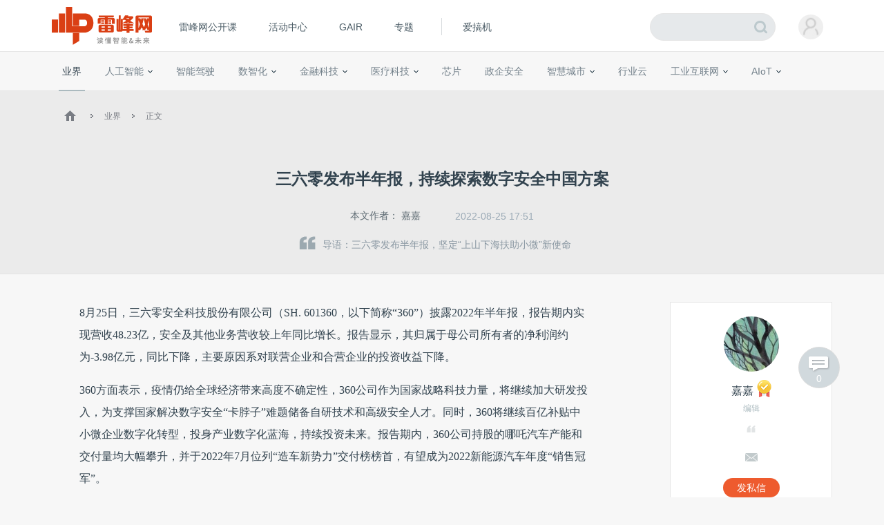

--- FILE ---
content_type: text/html; charset=UTF-8
request_url: https://www.leiphone.com/category/industrynews/kctfEJMlMEFmUHYj.html
body_size: 14685
content:
<!DOCTYPE HTML>
<html>
<head>
	<meta charset="UTF-8"/>
	<title>三六零发布半年报，持续探索数字安全中国方案 | 雷峰网</title>
    <meta itemprop="image" content="https://www.leiphone.com/resWeb/images/common/metaLogo.jpg" />
            <link rel="dns-prefetch" href="https://www.leiphone.com">
        <link rel="dns-prefetch" href="https://home.leiphone.com">
        <link rel="dns-prefetch" href="https://m.leiphone.com">
        <link rel="dns-prefetch" href="https://leiphone.com">
        <meta name="baidu-site-verification" content="qBnDqyynv4" />
    	<meta name="google-site-verification" content="4c2S0LRoSpcyGiNmASqakMSa7yVC9C8Jnu-IRNyq5oU" />
    <meta name="viewport" content="width=device-width,initial-scale=1.0,maximum-scale=1.0,user-scalable=1">
    <meta property="qc:admins" content="10002525706451007656375" />
    <link rel="alternate" media="only screen and(max-width: 640px)" href="https://m.leiphone.com" />
            	<meta name="keywords" content="360,数字安全,360企业安全云" />
	<meta name="description" content="三六零发布半年报，坚定“上山下海扶助小微”新使命" />
    <meta name="sogou_site_verification" content="ilkqV8FehD"/>
    <meta name="renderer" content="webkit">
	<link rel="cannoical" href="https://www.leiphone.com/category/industrynews/kctfEJMlMEFmUHYj.html">    <link rel="stylesheet"  type="text/css" href="https://www.leiphone.com/resWeb/css/common/common.css?v=20201026" media="all" />
    <script type="text/javascript">
        window.mobilecheck = function() {

            // var ua=window.navigator.userAgent;
            // if(ua.indexOf('iPhone')>=0||ua.indexOf('iPod')>=0||ua.indexOf('ndroid')>=0){
            //     return true;
            // }

            var check = false;
            (function(a,b){if(/(android|bb\d+|meego).+mobile|avantgo|bada\/|blackberry|blazer|compal|elaine|fennec|hiptop|iemobile|ip(hone|od)|iris|kindle|lge |maemo|midp|mmp|mobile.+firefox|netfront|opera m(ob|in)i|palm( os)?|phone|p(ixi|re)\/|plucker|pocket|psp|series(4|6)0|symbian|treo|up\.(browser|link)|vodafone|wap|windows ce|xda|xiino/i.test(a)||/1207|6310|6590|3gso|4thp|50[1-6]i|770s|802s|a wa|abac|ac(er|oo|s\-)|ai(ko|rn)|al(av|ca|co)|amoi|an(ex|ny|yw)|aptu|ar(ch|go)|as(te|us)|attw|au(di|\-m|r |s )|avan|be(ck|ll|nq)|bi(lb|rd)|bl(ac|az)|br(e|v)w|bumb|bw\-(n|u)|c55\/|capi|ccwa|cdm\-|cell|chtm|cldc|cmd\-|co(mp|nd)|craw|da(it|ll|ng)|dbte|dc\-s|devi|dica|dmob|do(c|p)o|ds(12|\-d)|el(49|ai)|em(l2|ul)|er(ic|k0)|esl8|ez([4-7]0|os|wa|ze)|fetc|fly(\-|_)|g1 u|g560|gene|gf\-5|g\-mo|go(\.w|od)|gr(ad|un)|haie|hcit|hd\-(m|p|t)|hei\-|hi(pt|ta)|hp( i|ip)|hs\-c|ht(c(\-| |_|a|g|p|s|t)|tp)|hu(aw|tc)|i\-(20|go|ma)|i230|iac( |\-|\/)|ibro|idea|ig01|ikom|im1k|inno|ipaq|iris|ja(t|v)a|jbro|jemu|jigs|kddi|keji|kgt( |\/)|klon|kpt |kwc\-|kyo(c|k)|le(no|xi)|lg( g|\/(k|l|u)|50|54|\-[a-w])|libw|lynx|m1\-w|m3ga|m50\/|ma(te|ui|xo)|mc(01|21|ca)|m\-cr|me(rc|ri)|mi(o8|oa|ts)|mmef|mo(01|02|bi|de|do|t(\-| |o|v)|zz)|mt(50|p1|v )|mwbp|mywa|n10[0-2]|n20[2-3]|n30(0|2)|n50(0|2|5)|n7(0(0|1)|10)|ne((c|m)\-|on|tf|wf|wg|wt)|nok(6|i)|nzph|o2im|op(ti|wv)|oran|owg1|p800|pan(a|d|t)|pdxg|pg(13|\-([1-8]|c))|phil|pire|pl(ay|uc)|pn\-2|po(ck|rt|se)|prox|psio|pt\-g|qa\-a|qc(07|12|21|32|60|\-[2-7]|i\-)|qtek|r380|r600|raks|rim9|ro(ve|zo)|s55\/|sa(ge|ma|mm|ms|ny|va)|sc(01|h\-|oo|p\-)|sdk\/|se(c(\-|0|1)|47|mc|nd|ri)|sgh\-|shar|sie(\-|m)|sk\-0|sl(45|id)|sm(al|ar|b3|it|t5)|so(ft|ny)|sp(01|h\-|v\-|v )|sy(01|mb)|t2(18|50)|t6(00|10|18)|ta(gt|lk)|tcl\-|tdg\-|tel(i|m)|tim\-|t\-mo|to(pl|sh)|ts(70|m\-|m3|m5)|tx\-9|up(\.b|g1|si)|utst|v400|v750|veri|vi(rg|te)|vk(40|5[0-3]|\-v)|vm40|voda|vulc|vx(52|53|60|61|70|80|81|83|85|98)|w3c(\-| )|webc|whit|wi(g |nc|nw)|wmlb|wonu|x700|yas\-|your|zeto|zte\-/i.test(a.substr(0,4)))check = true})(navigator.userAgent||navigator.vendor||window.opera);
            return check;
        }
        var check = mobilecheck();
        if(check && (window.location.host == 'www.leiphone.com')){
            window.location.href="//m.leiphone.com" + window.location.pathname + window.location.search;
        }else if(!check && (window.location.host == 'm.leiphone.com')){
            window.location.href="//www.leiphone.com" + window.location.pathname + window.location.search;
        }

        var now = new Date();
        if(now.getFullYear() == 2022 && now.getMonth() == 11 && now.getDate() < 7){
            document.querySelector('html').style.webkitFilter = 'grayscale(1)'
        }
    </script>
    <!--
	<script type='text/javascript'>window.BWEUM||(BWEUM={});BWEUM.info = {"stand":true,"agentType":"browser","agent":"bi-collector.oneapm.com/static/js/bw-send-411.4.5.js","beaconUrl":"bi-collector.oneapm.com/beacon","licenseKey":"fqiyF~7R36YyFnEB","applicationID":2284957};</script><script type="text/javascript" src="//bi-collector.oneapm.com/static/js/bw-loader-411.4.5.js"></script>
	-->
    <script>
                    //百度统计开始
            var _hmt = _hmt || [];
            (function() {
                var hm = document.createElement("script");
                hm.src = "//hm.baidu.com/hm.js?0f7e8686c8fcc36f05ce11b84012d5ee";
                var s = document.getElementsByTagName("script")[0];
                s.parentNode.insertBefore(hm, s);
            })();
            //百度统计结束
        
        var SCRIPT_URL 	= "https://www.leiphone.com/";
		var BASE_URL 	= "https://www.leiphone.com/";
		var HOME_URL 	= "https://home.leiphone.com/";
		var IS_LOGIN 	= "1";
        var LEIPHONE_HOME_URL = USER_CENTER  = "https://home.leiphone.com/";
        var HAITAO_URL  = "https://haitao.leiphone.com";
        var TRYOUT_URL  = "https://tryout.igao7.com/";
        var PRODUCT_URL = "https://product.igao7.com/";
	</script>

	<!--[if IE]>
    <script>
       (function(){var e="abbr, article, aside, audio, canvas, datalist, details, dialog, eventsource, figure, footer, header, hgroup, mark, menu, meter, nav, output, progress, section, time, video".split(', ');var i=e.length;while(i--){document.createElement(e[i])}})()
    </script>
    <![endif]-->

    <!--<script src="/resWeb/js/libs/sea.js"></script>-->
    <script src="https://www.leiphone.com/resWeb/js/libs/jquery-sea.js"></script>
    <script src="https://www.leiphone.com/resCommon/js/yp_tipBoxes/tips.js"></script>
    <script>
        seajs.config({
            map:[
                ['.js','.js?20251010']
            ]
        });
        seajs.use('https://www.leiphone.com/resWeb/js/common/global',function(){
                    });
        document.domain = "leiphone.com";
         // 英鹏账号登录回调
        function yingpengIslogin_callback(){
            seajs.use('https://www.leiphone.com/resWeb/js/common/com_login',function(user) {
              user.init();
            });
        }
    </script>
    </head>
<body>
<!-- 顶栏广告位 -->

<div class="explorer" id="low-explorer">
    <div class="inner">
        <em class="warn ico"></em>
        <span>您正在使用IE低版浏览器，为了您的雷峰网账号安全和更好的产品体验，强烈建议使用更快更安全的浏览器</span>
        <span class="ico exp-ico1"></span>
        <span class="ico exp-ico2"></span>
        <span class="ico exp-ico3"></span>
        <span class="ico exp-ico4"></span>
        <span class="ico exp-ico5"></span>
    </div>
</div>
<!--[if lte IE 8]>
    <script>
       (function(){var e=['abbr', 'article', 'aside', 'audio', 'canvas', 'datalist', 'details', 'dialog', 'eventsource', 'figure', 'footer', 'header', 'hgroup', 'mark', 'menu', 'meter', 'nav', 'output', 'progress', 'section', 'time', 'video'];for(var i = e.length; i--;) document.createElement(e[i])})()

       //低版本浏览器
        document.getElementById("low-explorer").style.display = 'block';

    </script>
<![endif]-->



<!-- header start-->
<header class="yp-header">
    <div class="yp-header-top clr">
        <a class="yp-header-logo" href="https://www.leiphone.com">
            <img src="https://www.leiphone.com/resWeb/images/common/logo-v2.png?v1"  alt="雷峰网">
                        <span></span>
        </a>
        <!-- navi -->

        <div class="yp-header-menu">
            <ul>
                <!-- <li class="first">
                    <a href="https://www.leiphone.com" class="sub_a">首页</a>
                </li> -->
<!--                <li>-->
<!--                    <a href="--><!--?from=leiphonepc"  target="_blank" class="sub_a">AI研习社</a>-->
<!--                </li>-->
                <li>
                    <a href="https://www.leiphone.com/openCourse/list"  target="_blank" class="sub_a">雷峰网公开课</a>
                </li>
                <li>
                    <a href="https://www.leiphone.com/events"  class="sub_a">活动中心</a>
                </li>
                <li>
                    <a href="https://gair.leiphone.com?from=leifengwang2021" target="_blank" class="sub_a">GAIR</a>
                </li>
                <li>
                    <a href="https://www.leiphone.com/specials"  class="sub_a">专题</a>
                </li>
                <!-- <li>
                    <a href="https://www.leiphone.com/specialEdition/list"  target="_blank" class="sub_a">精选</a>
                </li> -->
                <li class="borleft aiB">
                <div class="line"></div>
                    <!-- <a href="https://mooc.yanxishe.com/?f=leiphone"  target="_blank" class="sub_a">AI慕课学院</a> -->
                </li>
                <li class="ej borleft ig">
                    <a href="http://www.igao7.com" target="_blank" class="sub_a">爱搞机</a>
                                    </li>
                <!-- <li  class="ej borleft ig">
                    <a href="https://haitao.leiphone.com" class="sub_a">极客购</a>
                </li> -->
            </ul>

        </div>
        <!-- 用户登录 -->
        <div class="yp-header-user-box">
            <div class="yp-header-user">
                <!-- <input type="hidden" id="is_login_tag_status" value="1"> -->
                <div class="user-main user-haslg">
                    <div class="avatar"><img width="36" height="36" src="https://www.leiphone.com/resWeb/home/images/member/noLogin.jpg" alt=""></div>
                </div>
                <div class="user-link">
                    <ul>
                    </ul>
                </div>
            </div>
        </div>
        <!-- 用户消息 -->
        <!-- <div class="yp-header-message">
            <a href="https://home.leiphone.com/notices" class="bell">
                 <i class="ico"></i>
                 <em class="count"></em>
            </a>
        </div> -->
        <div class="yp-header-search">
           <form method="GET" name="allSearchForm" action="https://www.leiphone.com/search" style="height: 100%;">
                <input type="hidden" name="site" value="">
                <input class="text" type="text" name="s" autocomplete="off" value="">
                <input class="submit" type="submit" value="">
                <input class="submit2" type="submit" value="">
            </form>
        </div>
        <a href="https://www.leiphone.com/search" class="miniSearch"></a>

    </div>
</header>
<!-- header end-->
<nav class="yp-secNav">
    <div class="wrapper">
        <ul>
        <li><a href="https://www.leiphone.com/category/industrynews"  class="cur ">业界</a></li>
        <li>
            <a href="https://www.leiphone.com/category/ai"  class=" ">人工智能<em class="arrow"></em> </a>
            <div class="subNav">
                <i></i>
                <a href="https://www.leiphone.com/category/academic">学术</a>
                <a href="https://www.leiphone.com/category/yanxishe">开发者</a>
            </div>
        </li>
        <li>
            <a href="https://www.leiphone.com/category/transportation"  class=" ">智能驾驶</a>
            <!-- <div class="subNav">
                <i></i>
                <a href="https://www.leiphone.com/special/391/201901/5c32f0bca9173.html">新智驾TV</a>
            </div> -->
        </li>
        <li>
            <a href="https://www.leiphone.com/category/digitalindustry" class=" ">数智化<em class="arrow"></em> </a>
            <div class="subNav">
                <i></i>
                <a href="https://www.leiphone.com/category/redigital">零售数智化</a>
                <a href="https://www.leiphone.com/category/findigital">金融数智化</a>
                <a href="https://www.leiphone.com/category/mandigital">工业数智化</a>
                <a href="https://www.leiphone.com/category/medigital">医疗数智化</a>
                <a href="https://www.leiphone.com/category/citydigital">城市数智化</a>
            </div>
        </li>
        <li>
            <a href="https://www.leiphone.com/category/fintech"  class=" ">金融科技<em></em></a>
            <div class="subNav">
                <i></i>
                <a href="https://www.leiphone.com/category/BigTech">科技巨头</a>
                <a href="https://www.leiphone.com/category/bank">银行AI</a>
                <a href="https://www.leiphone.com/category/FinanceCloud">金融云</a>
                <a href="https://www.leiphone.com/category/DataSecurity">风控与安全</a>
            </div>
        </li>
<!--        <li><a href="--><?//= baseUrl()?><!--/category/aihealth"  class="--><!-- ">未来医疗</a></li>-->
        <li>
            <a href="https://www.leiphone.com/category/aihealth"  class=" ">医疗科技<em></em></a>
            <div class="subNav">
                <i></i>
                <a href="https://www.leiphone.com/category/healthai">医疗AI</a>
                <a href="https://www.leiphone.com/category/touzi">投融资</a>
                <a href="https://www.leiphone.com/category/qixie">医疗器械</a>
                <a href="https://www.leiphone.com/category/hulianwangyiliao">互联网医疗</a>
                <a href="https://www.leiphone.com/category/shengwuyiyao">生物医药</a>
                <a href="https://www.leiphone.com/category/jiankangxian">健康险</a>
            </div>
        </li>
        <li>
            <a href="https://www.leiphone.com/category/chips"  class=" ">芯片</a>
            <!-- <div class="subNav">
                <i></i>
                <a href="https://www.leiphone.com/category/materials">材料设备</a>
                <a href="https://www.leiphone.com/category/chipdesign">芯片设计</a>
                <a href="https://www.leiphone.com/category/manufacturing">晶圆代工</a>
                <a href="https://www.leiphone.com/category/packaging">封装测试</a>
            </div> -->
        </li>
        <li><a href="https://www.leiphone.com/category/gbsecurity"  class=" ">政企安全</a></li>
        <li>
            <a href="https://www.leiphone.com/category/smartcity"  class=" ">智慧城市<em></em></a>
            <div class="subNav">
                <i></i>
                <a href="https://www.leiphone.com/category/smartsecurity">智慧安防</a>
                <a href="https://www.leiphone.com/category/smarteducation">智慧教育</a>
                <a href="https://www.leiphone.com/category/smarttransportation">智慧交通</a>
                <a href="https://www.leiphone.com/category/smartcommunity">智慧社区</a>
                <a href="https://www.leiphone.com/category/smartretailing">智慧零售</a>
                <a href="https://www.leiphone.com/category/smartgovernment">智慧政务</a>
                <a href="https://www.leiphone.com/category/proptech">智慧地产</a>
            </div>
        </li>
        <li><a href="https://www.leiphone.com/category/industrycloud"  class=" ">行业云</a></li>
        <li>
            <a href="https://www.leiphone.com/category/IndustrialInternet"  class=" ">工业互联网<em class="arrow"></em> </a>
            <div class="subNav">
                <i></i>
                <a href="https://www.leiphone.com/category/gysoftware">工业软件</a>
                <a href="https://www.leiphone.com/category/gysafety">工业安全</a>
                <a href="https://www.leiphone.com/category/5ggy">5G工业互联网</a>
                <a href="https://www.leiphone.com/category/gypractice">工业转型实践</a>
            </div>
        </li>
        <li>
            <a href="https://www.leiphone.com/category/iot"  class=" ">AIoT<em class="arrow"></em> </a>
            <div class="subNav">
                <i></i>
                <a href="https://www.leiphone.com/category/5G">物联网</a>
                <a href="https://www.leiphone.com/category/arvr">智能硬件</a>
                <a href="https://www.leiphone.com/category/robot">机器人</a>
                <a href="https://www.leiphone.com/category/smarthome">智能家居</a>
            </div>
        </li>
        
        </ul>
    </div>
</nav>

<link rel="stylesheet" type="text/css" href="https://www.leiphone.com/resCommon/css/artCont_web_admin.css">
<link rel="stylesheet" type="text/css" href="https://www.leiphone.com/resWeb/css/detail/main.css?version=20191010" media="all" />
<script type="text/javascript">
    var ARTICLE_CATEGORY = '14';
    var ADMIN_URL = 'https://yingpeng.leiphone.com/';

</script>
<style type="text/css">
    .reviewTip{
        height: 55px;
        line-height: 55px;
        background: #C6E1F4;
        color:#666;
        font-size: 15px;
        letter-spacing: 1px;
        position: relative;
        display: none;
        text-align: center;
    }
    .reviewTip span{
        letter-spacing: 0;
        padding: 0 2px;
    }
    .reviewTip em{
        width: 20px;
        height: 20px;
        position: absolute;
        right: 30px;
        top:15px;
        cursor: pointer;
        background: url(/resWeb/images/common/close.png) no-repeat;
    }
</style>
<div class="clr"></div>
<div class="reviewTip">此为临时链接，仅用于文章预览，将在<span></span>时失效<em></em></div>
<div class="lph-Nowsite clr">
    <div class="wrapper">
        <a href='https://www.leiphone.com'><em class='ico'></em></a>
        <em class='arro'></em>
        <a href="https://www.leiphone.com/category/industrynews">业界</a>
        <em class='arro'></em>
        <a href="#">正文</a>
    </div>
</div>

<!-- 发送私信 -->
<div class="sendMsg-pop">
    <a href="javascript:;" class="closePop"><em></em></a>
    <div class="title">发私信给<span>嘉嘉</span></div>
    <div class="main">
        <textarea placeholder='私信内容'></textarea>
    </div>
    <div class="btns">
        <a href="javascript:;" class="send-button">发送</a>
    </div>
</div>
<!-- 评论数 -->
<a href="#lph-comment-200538" class="cmtNums" >
    <em></em>
    <p>0</p>
</a>
<div class="lph-overlay"></div>
<!-- 当载入markdown的时候加载 -->
<script type="text/javascript">
    var link = "kctfEJMlMEFmUHYj";
</script>
<!-- 文章详情页 -->
<script type="text/javascript" src='https://www.leiphone.com/resWeb/js/libs/kokoplayer/kmp.js' crossorigin="anonymous"></script>
<div class="lphArticle-detail" data-article_url="https://www.leiphone.com/category/industrynews/kctfEJMlMEFmUHYj.html"
data-article_id="200538" data-article_unique="kctfEJMlMEFmUHYj"
data-article_seo_title="三六零发布半年报，持续探索数字安全中国方案 | 雷峰网" data-article_seo_keywords="360,数字安全,360企业安全云"
data-article_seo_description="三六零发布半年报，坚定“上山下海扶助小微”新使命" data-comment_type="2"
data-collect_type="2" data-author_id="24158"
data-author_name="嘉嘉" data-article_cmtNum="0">
    <div class="article-template">
        <div class="article-title">
            <div class="inner">
                <h1 class="headTit">
                    三六零发布半年报，持续探索数字安全中国方案                </h1>
                <div class="msg">
                    <table>
                        <tr>
                            <td class="aut">
                                本文作者：
                                                                    <a href="https://www.leiphone.com/author/jiajia839" target="_blank" rel="nofollow">嘉嘉</a>
                                                            </td>
                                                        <td class="time">
                                2022-08-25 17:51                            </td>
                                                                                    <!-- <td class="tags">
                                <em></em> -->
                                                                                                                            <!-- </td> -->
                                                    <!--   <td class='cmtNum'>
                                <a href="https://www.leiphone.com/category/industrynews/kctfEJMlMEFmUHYj.html#lph-comment-200538">0条评论</a>
                            </td> -->
                        </tr>
                    </table>
                </div>
                <div class="article-lead">
                    <em></em>导语：三六零发布半年报，坚定“上山下海扶助小微”新使命                </div>
            </div>
        </div>
        <div class="info">
            <div class="wrapper clr">

                <div class="article-left">
                    <div class="lph-article-comView">
                        <!-- 123 -->
                        
                        
                                                
                        <!-- AI影响因子 -->
                        <!-- xhBPeYDbNuuRZkwy -->
                                                <!-- AI影响因子 -->
                        <!-- 正文内容 -->
                        <p>8月25日，三六零安全科技股份有限公司（SH. 601360，以下简称“360”）披露2022年半年报，报告期内实现营收48.23亿，安全及其他业务营收较上年同比增长。报告显示，其归属于母公司所有者的净利润约为-3.98亿元，同比下降，主要原因系对联营企业和合营企业的投资收益下降。</p><p>360方面表示，疫情仍给全球经济带来高度不确定性，360公司作为国家战略科技力量，将继续加大研发投入，为支撑国家解决数字安全“卡脖子”难题储备自研技术和高级安全人才。同时，360将继续百亿补贴中小微企业数字化转型，投身产业数字化蓝海，持续投资未来。报告期内，360公司持股的哪吒汽车产能和交付量均大幅攀升，并于2022年7月位列“造车新势力”交付榜榜首，有望成为2022新能源汽车年度“销售冠军”。</p><p>报告显示，今年上半年360公司研发投入超16亿，远超同业公司水平。截至报告期末，公司累计投入研发成本近250亿，安全专家占公司员工比例超55%，公司下设16个研究团队、8个研究机构、4大国家工程实验室，可响应不同数字化场景的安全需求。</p><p>报告期内，360公司共发现针对中国发起的境外APT攻击12起。其披露的APT-C-39（CIA）、APT-C-40（NSA）完整揭露了美国国安局和中央情报局针对中国境内目标所使用的代表性网络攻击，守护国家数字空间安全。</p><p>360创始人周鸿祎表示：360正在经历由服务个人消费者向服务企业级用户的全面转型，战略性投入增加，加紧布局安全SaaS服务和产业元宇宙赛道。“ 互联网进入下半场，消费互联网已经向产业互联网转型，安全行业也要看清大势，不能为了短期收益抱残守缺。360有稳定的收入和现金流，只要保持战略方向正确，我们有信心持续投资未来。“360公司半年报显示，报告期内公司货币资金216.97亿。</p><p>2022年，360公司宣布全面转型数字安全公司，定位“数字安全运营商”，以服务为核心价值，为政府、企业、城市和中小微企业的数字化转型保驾护航。报告显示，2022年上半年，360公司总体新签企业级客户同比增长近30%。截至报告期末，360公司在中央部委的用户覆盖率已达90%，中央企业用户覆盖率达80%，大型金融机构的用户覆盖率达95%，运营商覆盖率达100%。</p><p>今年上半年，360看准数字化发展趋势，率先推出数字化安全与管理SaaS服务“360企业安全云”&nbsp;，将基础功能免费开放给中小微企业使用，短时间内用户增长至百万。</p><p>周鸿祎表示，4000万中小微企业能否成功实现数字化转型，直接关系着国家数字化战略的成败。服务中小微企业不仅意义重大，市场潜力也非常大。过去大型企业实现数字化的路径，中小微企业跑不通，它们需要的是“拎包入住”式的SaaS服务。周鸿祎称，未来3年360有望服务400万中小微企业。据华西证券研报显示，预计2023年我国SaaS服务市场规模将达到555.1亿元，同比增长29.7%，是全新的数字经济增量市场。</p><p>随着数字文明时代到来，数字化将成为国家和各行各业未来发展的主旋律。安全是发展的前提，发展是安全的保障。《国家安全战略（2021－2025年）》也提出，要加快提升网络安全、数据安全、人工智能安全等领域的治理能力。面向未来，360将坚定“上山下海扶助小微”的新使命，继续探索数字安全中国方案。虽面临短期压力，但未来前景可期。</p><p style="text-align: center;"><img alt="三六零发布半年报，持续探索数字安全中国方案"  src="https://static.leiphone.com/uploads/new/images/20220825/630745c434586.jpg?imageView2/2/w/740"/></p><p><br/></p>
                                                <p>雷峰网版权文章，未经授权禁止转载。详情见<a href="https://r.xiumi.us/board/v5/3qhbI/392977584" rel="nofollow" target="_blank">转载须知</a>。</p>
                                            
                                            <!-- 正文内容结束 -->
                    </div>

                    <!-- 分享 -->
                                        <div class="pageActive clr">
                        <div class="mark-like-btn ">
                            <a class="collect collect-no" href="javascript:;"><i></i><span>0</span>人收藏</a>
                        </div>
                        <!-- Baidu Button BEGIN -->
                        <div  class="bdsharebuttonbox"  data-tag="share_200538">
                            <span class="s-txt">分享：</span>
                            <a href="javascript:void()" onclick="openYNote('https://www.leiphone.com/category/industrynews/kctfEJMlMEFmUHYj.html','三六零发布半年报，持续探索数字安全中国方案', 'https://static.leiphone.com/uploads/new/article/pic/202208/6307460a88ca7.png','leiphone','三六零发布半年报，持续探索数字安全中国方案')" class="youdao " title="收藏此篇文章到有道云笔记"><i></i></a>
                            <a class="bds_tsina weibo-btn  " data-cmd="tsina"  title="分享到新浪微博"></a>
                            <a class="weixin-btn bds_weixin" data-cmd="weixin" title="分享到微信"></a>
                            <a class="bds_more more-btn" data-cmd="more"></a>
                        </div>
                        <script type="text/javascript">
                            //在这里定义bds_config
                            // var bds_config = {'snsKey':{'tsina':'2475906690'}};
                            // var qcode = {
                            //     api : "http://qr.liantu.com/api.php?text=",
                            //     url :  window.location.href,
                            //     exist : false,
                            //     create : function(){
                            //         if(!this.exist){
                            //             var image = document.createElement('img');
                            //             image.src = this.api + this.url;
                            //             image.width = 120;
                            //             this.exist = true;
                            //             return image;
                            //         }
                            //     }
                            // };
                        </script>

                    </div>
                                        <!-- 相关文章 -->
                    <!-- 相关文章 start -->
<div class="realted-article clr">
    <div class="title clr">
        <span class='fl'>相关文章</span>
    </div>
    <div class="related-link clr">
                         <a href="https://www.leiphone.com/tag/360" target="_blank" title="360">360</a>
                 <a href="https://www.leiphone.com/tag/数字安全" target="_blank" title="数字安全">数字安全</a>
                 <a href="https://www.leiphone.com/tag/360企业安全云" target="_blank" title="360企业安全云">360企业安全云</a>
                     </div>
    <div class="list">
        <ul>
                        <li  class="first" >
                <a href="https://www.leiphone.com/category/zaobao/BZFWc91ekbX3aYT6.html" target="_blank" class="pic">
                    <img src="https://static.leiphone.com/uploads/new/article/pic/202512/694204c6b4daf.png?imageMogr2/thumbnail/!170x100r/gravity/Center/crop/170x100/quality/90" alt=""  width="170" height="100" />
                </a>
                <div class="txt">
                    <a href="https://www.leiphone.com/category/zaobao/BZFWc91ekbX3aYT6.html" target="_blank">薪酬惊人！苹果库克7小时收入超普通工人年薪；帮周鸿 ...</a>
                </div>
            </li>
                        <li >
                <a href="https://www.leiphone.com/category/transportation/DKMNjmG1WJPV2dHQ.html" target="_blank" class="pic">
                    <img src="https://static.leiphone.com/uploads/new/article/pic/202512/693a649d6c646.png?imageMogr2/thumbnail/!170x100r/gravity/Center/crop/170x100/quality/90" alt=""  width="170" height="100" />
                </a>
                <div class="txt">
                    <a href="https://www.leiphone.com/category/transportation/DKMNjmG1WJPV2dHQ.html" target="_blank">影石Insta360 刘靖康：电子产品正被智能化重构，要看 ...</a>
                </div>
            </li>
                        <li >
                <a href="https://www.leiphone.com/category/industrynews/L5AUW4GU1icRhmT7.html" target="_blank" class="pic">
                    <img src="https://static.leiphone.com/uploads/new/article/pic/202508/689f046822b13.png?imageMogr2/thumbnail/!170x100r/gravity/Center/crop/170x100/quality/90" alt=""  width="170" height="100" />
                </a>
                <div class="txt">
                    <a href="https://www.leiphone.com/category/industrynews/L5AUW4GU1icRhmT7.html" target="_blank">360 集团20周年会：升级使命愿景价值观，全员All In ...</a>
                </div>
            </li>
                        <li >
                <a href="https://www.leiphone.com/category/industrynews/y0UfmutsGisHVR6k.html" target="_blank" class="pic">
                    <img src="https://static.leiphone.com/uploads/new/article/pic/202508/68a29e38466da.png?imageMogr2/thumbnail/!170x100r/gravity/Center/crop/170x100/quality/90" alt=""  width="170" height="100" />
                </a>
                <div class="txt">
                    <a href="https://www.leiphone.com/category/industrynews/y0UfmutsGisHVR6k.html" target="_blank">新推「三大智能体」背后，藏着360对安全的最新思考</a>
                </div>
            </li>
                    </ul>
    </div>
</div>

<!-- 相关文章 end -->


                    <!-- 推荐文章 -->
                    <div class="realted-article clr recmdArticle" data-article_id="200538">
                        <div class="list">
                            <ul>
                            </ul>
                        </div>
                    </div>
                    <!-- 广告 -->
                    
                    <!-- 文章 评论  -->
                    <!--  -->

                </div>

                <script>
    var codeAuthor_id   = "jiajia839";
    var author_id       = "24158";
</script>
<div class="article-right">
        <div class="aboutAur-main">
        <div class="aboutAur-msg">
            <a href="https://www.leiphone.com/author/jiajia839" class="avater" target="_blank" rel="nofollow">
                <img src="https://www.leiphone.com/uploads/new/avatar/author_avatar/10_100_100.jpg" alt=""  width="80" height="80" />
            </a>
            <div class="name">
                <a href="https://www.leiphone.com/author/jiajia839" target="_blank" rel="nofollow"><span>嘉嘉</span><em class='gold'></em></a>
            </div>
            <p class='profession'>编辑</p>
            <div class="saying">
                <em class='l-quote'></em>
                <span></span>
                <em class='r-quote'></em>
            </div>
            <div class="operate-btn">
                <table>
                    <tr>
                                                                        <td>
                            <a href="mailto:huangjialin@leiphone.com" class="eml sub_a" rel="nofollow"><em></em></a>
                        </td>
                                                                    </tr>
                </table>
            </div>
            <div class="btns">
                <a href="javascript:;">发私信</a>
            </div>
        </div>


        <!-- 作者的文章 -->
        
<div class="mouthHot-article">
    <div class="title">当月热门文章</div>
        <div class="list">
            <ul>
                    </ul>
    </div>
</div>
       <!-- 作者文章结束 -->
    </div>

            <div class="weekly-choice hotNew-article">
        <div class="rComTitle">
            最新文章
        </div>
        <div class="list">
            <ul class="justTxt">
                                    <li>
                        <a href="https://www.leiphone.com/category/industrynews/FiQ5i9sskcPhfMCG.html" target="_blank">
                            <em></em>豆包与浦东美术馆达成合作，成为卢浮宫、毕加索双展官方AI讲解员 </a>
                    </li>
                                    <li>
                        <a href="https://www.leiphone.com/category/industrynews/QjXQip6glaIT83RJ.html" target="_blank">
                            <em></em>奇安信入选北京市可持续信息披露试点企业名单 </a>
                    </li>
                                    <li>
                        <a href="https://www.leiphone.com/category/industrynews/FCnmHUWRTTFu1N9r.html" target="_blank">
                            <em></em>“扣子”官宣2.0品牌升级，推出全新功能Agent Skills、Agent Plan </a>
                    </li>
                                    <li>
                        <a href="https://www.leiphone.com/category/industrynews/KUZ0HYdrrQEFkboF.html" target="_blank">
                            <em></em>安克创新与飞书联合发布“安克 AI 录音豆” 手指可握仅重 10 克 </a>
                    </li>
                                    <li>
                        <a href="https://www.leiphone.com/category/industrynews/qiBWqa9bbz8D0uFZ.html" target="_blank">
                            <em></em>年增长10倍爆发！亚马逊储能类目大卖集体转场速卖通 </a>
                    </li>
                                    <li>
                        <a href="https://www.leiphone.com/category/industrynews/1y00UXTQpb1Jwl8t.html" target="_blank">
                            <em></em>年增长10倍爆发！亚马逊储能类目大卖集体转场速卖通 </a>
                    </li>
                            </ul>
        </div>
    </div>
        <div class="serKesy-list">
    <div class="rComTitle">
        热门搜索
    </div>
    <div class="list clr">
                <a href="https://www.leiphone.com/tag/人工智能" target="_blank">人工智能</a>
                <a href="https://www.leiphone.com/tag/芯片" target="_blank">芯片</a>
                <a href="https://www.leiphone.com/tag/科大讯飞" target="_blank">科大讯飞</a>
                <a href="https://www.leiphone.com/tag/专利" target="_blank">专利</a>
                <a href="https://www.leiphone.com/tag/Kindle" target="_blank">Kindle</a>
                <a href="https://www.leiphone.com/tag/移动广告" target="_blank">移动广告</a>
                <a href="https://www.leiphone.com/tag/PC" target="_blank">PC</a>
                <a href="https://www.leiphone.com/tag/Win10" target="_blank">Win10</a>
                <a href="https://www.leiphone.com/tag/扫地机器人" target="_blank">扫地机器人</a>
                <a href="https://www.leiphone.com/tag/博世" target="_blank">博世</a>
                <a href="https://www.leiphone.com/tag/Evernote" target="_blank">Evernote</a>
            </div>
</div>
</div>



            </div>
        </div>
    </div>
    <div class="lineBg"></div>
    <!-- 百度分享 -->
    <script>

        window._bd_share_config = {
            common:{
                bdMiniList:['tsina','weixin','more']
            },
            share : [
                {
                    bdText : '三六零发布半年报，持续探索数字安全中国方案',
                    bdDesc : '三六零发布半年报，持续探索数字安全中国方案',
                    bdUrl : 'https://www.leiphone.com/category/industrynews/kctfEJMlMEFmUHYj.html',
                    bdPic : 'https://static.leiphone.com/uploads/new/article/pic/202208/6307460a88ca7.png',
                    "tag" : "share_200538",
                    "bdSize" : 24
                },
            ],
        }
        with(document)0[(getElementsByTagName('head')[0]||body).appendChild(createElement('script')).src='https://www.leiphone.com/static/api/js/share.js?cdnversion='+~(-new Date()/36e5)];

    </script>
</div>
<script type="text/javascript">
        if(window.KMP) {
            //直播
            var kmp = new KMP();
                //初始化
                kmp.setup(document.getElementById("myVideo"), {
                    enableUI : true,//是否使用KMP内置的UI
                    theme    : "darkBlue",//内置皮肤名称
                    autoplay : true,//自动播放
                    mime     : KMP.MIME.M3U8,//视频mime类型
                    src      : "https://p2.weizan.cn/131938448/073885432683198847/live.m3u8",//视频地址
                    //webvtt字幕
                    subtitle : [{
                        "lang": "中文",
                        "src" : "http://example.com/video/example.vtt"
                    }]
            });
           //初始化后，通过kmp.media对象调用接口
        } else {
            //KMP.js未加载，或者加载失败
        }
    </script>



<script>
    function openYNote(url, title, pic, vendor, summary) {
        var target = 'http://note.youdao.com/memory/?url=' + encodeURIComponent(url) +
            '&title=' + encodeURIComponent(title) + '&pic=' + encodeURIComponent(pic) +
            '&product=' + encodeURIComponent('网页收藏') +
            '&summary=' + encodeURIComponent(summary) + '&vendor=' + encodeURIComponent(vendor);
        window.open(target);
    }
  seajs.use(['https://www.leiphone.com/resWeb/js/article' , 'https://www.leiphone.com/resWeb/js/load_articles']);



   // document.getElementById('weixin-qt').insertBefore(qcode.create(),document.getElementById('weixin-qt-msg'));
</script>

<footer class='yp-footer'>
    <!-- 友情链接，热门关键字 -->
    <div class="yp-footer-link">
        <div class="wrapper">
            <div class="tab_tit clr">
                <!--                <a href="javascript:;">热门关键字</a>-->
            </div>
            <div class="tab_con">
                <ul>
                                        
                                        <li class="cur">
                                        
                        <!--
                                                                                                                                                        -->
                        <!--
                        <a href="" target="_blank">更多</a>
                    </li>-->
                    
                </ul>
            </div>
        </div>
    </div>
    <div class="yp-footer-msg">
        <div class="wrapper clr">
            <!-- links -->
            <div class="links">
                <a rel="nofollow" href="https://www.leiphone.com/us/contact">联系我们</a>
                <a rel="nofollow" href="https://www.leiphone.com/us/index">关于我们</a>
                                <a rel="nofollow" href="https://www.leiphone.com/us/feedback">意见反馈</a>
                <!-- <a rel="nofollow" href="https://www.leiphone.com/contribute/index">投稿</a> -->
            </div>
            <!-- <a href="javascript:;" class="contribute"><em></em>申请专栏作者</a> -->
            <!-- 下载app -->
            <div class="downLoad-app">
                <div class="qrcode">
                    <!-- /site/download -->
                    <img src="/resWeb/images/common/downCode.jpg" width="96" height="96" alt="" />
                </div>
                <div class="txt">
                    <p>下载雷峰网客户端</p>
                    <a rel="nofollow" href="https://itunes.apple.com/cn/app/lei-feng-wang-yi-dong-hu-lian/id579529120?mt=8" target="_blank" class='iPhone'><em></em>iPhone</a>
                    <a rel="nofollow" href="https://android.myapp.com/myapp/detail.htm?apkName=com.leiphone.app" target="_blank" class='Android'><em></em>Android</a>
                </div>
            </div>
            <!-- 关注-->
            <div class="contact">
                <a rel="nofollow" href="mailto:web@leiphone.com " class='eml sub_a'><em></em></a>
                <a rel="nofollow" href="https://www.weibo.com/p/1006062118746300" target="_blank" class='sina sub_a'><em></em></a>
            </div>
        </div>
    </div>
    <!-- copyRight -->
    <div class="yp-copyright">
        <div class="wrapper">
            <p>Copyright © 2011-2026 雷峰网 深圳英鹏信息技术股份有限公司 版权所有 <a target="_blank" style="color:#9baab6;" href="https://beian.miit.gov.cn/">粤ICP备11095991号</a>
                &nbsp;&nbsp;
                <a href="http://szcert.ebs.org.cn/0ee69ac3-f114-4bd9-9ea1-a5a04f7cd44b" rel="nofollow" target="_blank"><img src="https://www.leiphone.com/resWeb/images/common/govIcon.gif" width="29" height="40"></a>
                &nbsp;办公电话 0755-26581864
                                <a rel="nofollow" href="http://www.qiniu.com/" target="_blank" rel="nofollow" style="float:right">
                    <img src="https://www.leiphone.com/resWeb/images/common/hzs4.png?0811">
                </a>
            </p>
        </div>
    </div>
</footer>
<div id="lph-footer-gotoBar">
    <div class="gotoTop">   
        <a href="javascript:;" class="top" data-goto="0" data-start="100"><em></em></a>
    </div>
</div>

<!-- 申请专栏作者 -->
<form id="applyAutor" method="post" onsubmit="return false">
    <div class="applyAutor-pop">   
        <i class="close"></i> 
        <div class="title">请填写申请人资料</div>
        <div class="main">
            <div class="rows clr">
               <span class="name">姓名</span>
               <input type="text" id="name" name="MemberAuthorType[name]" value="">
               <span class="error"></span>
            </div>
            <div class="rows clr">
               <span class="name">电话</span>
               <input type="text" id="phone" name="MemberAuthorType[phone]" value="">
               <span class="error"></span>
            </div>
            <div class="rows clr">
               <span class="name">邮箱</span>
               <input type="text" id="eml" name="MemberAuthorType[email]" value="">
               <span class="error"></span>
            </div>
            <div class="rows clr">
               <span class="name">微信号</span>
               <input type="text" id="weixin" name="MemberAuthorType[wechat]" value="">
               <span class="error"></span>
            </div>
            <div class="rows clr">
               <span class="name">作品链接</span>
               <input type="text" id="job" name="MemberAuthorType[link]" value="">
            </div>
            <div class="rows clr">
               <span class="name">个人简介</span>
               <textarea id="description" name="MemberAuthorType[description]"></textarea>
            </div>
            <div class="rows clr rows-last">
                <input type="submit" value="提 交" id="subBtn">
                <input type="button" value="取 消" id="clsBtn">
            </div>
        </div>
    </div>  
</form>
<!-- 遮罩层 -->
<div class="lph-overlay"></div>
    <!-- 右上角持续提示，邮箱未绑定的时候输出 -->
    <div class="yzEmail_tip yzEmail_tip1" id="bandEmailTip">
        <em></em>
        <span>为了您的账户安全，请<a class="bbtn" href="javascript:;">验证邮箱</a></span>
        <i class="close"></i>
    </div>

    <!-- 右上角持续提示，邮箱发送但未验证的时候输出 -->
    <div class="yzEmail_tip yzEmail_tip2" id="sendEmailTip">
        <span style="text-align: center;">您的邮箱还未验证,完成可获20积分哟！</span>
        <p class="links"><a class="rbtn" href="javascript:;">重发邮箱</a><a class="sbtn" href="javascript:;">修改邮箱</a></p>
        <i class="close"></i>
    </div>

    <!-- 记cookie弹窗，邮箱未绑定的时候弹出 -->
    <div class="yzEmail_box yzEmail_box1 lph-pops" id="sendEmailBox">
        <div class="head">请验证您的邮箱</div>
        <div class="box">
            <span class="tipp"><!-- *邮箱 --></span>
            <input class="inp" id="sendEmail_input" placeholder="输入您的邮箱" value="" >
            <!-- <strong>验证邮件已发送，请您查收</strong> -->
            <a class="btn" href="javascript:;" target="_blank" id="sendEmail_btn"><i></i><em>立即验证</em></a>
            <div class="error"></div>
        </div>
        <!-- <div class="boxOk">
            <strong>验证邮件已发送，请您查收</strong>
        </div> -->
        <i class="close"></i>
    </div>

    <!-- 记cookie弹窗，已发送邮件但未验证 -->
    <div class="yzEmail_box yzEmail_box2 lph-pops" id="setPwBox">
        <div class="head">完善账号信息</div>
        <div class="top">
            <span>您的账号已经绑定，现在您可以<a href="javascript:;">设置密码</a>以方便用邮箱登录</span>
        </div>
        <div class="btm">
            <input class="inp" type="password" id="" placeholder="输入您的密码" value="" >
            <a class="btn" href="javascript:;" target="_blank" id=""><i></i><em>立即设置</em></a>
            <a class="clo" href="javascript:;">以后再说</a>
            <div class="error"></div>
        </div>
        <i class="close"></i>
    </div>

<script>
    // 四站登录
   // with(document)0[(getElementsByTagName('head')[0]||body).appendChild(createElement('script')).src=BASE_URL+'/resWeb/home/js/login/yp_login.js?cdnversion='+~(-new Date()/36e5)];
</script>
<!-- 优路跟踪代码 -->
<script>
    (function(){
        var bp = document.createElement('script');
        var curProtocol = window.location.protocol.split(':')[0];
        if (curProtocol === 'https'){
            bp.src = 'https://zz.bdstatic.com/linksubmit/push.js';
        }
        else{
            bp.src = 'https://push.zhanzhang.baidu.com/push.js';
        }
        var s = document.getElementsByTagName("script")[0];
        s.parentNode.insertBefore(bp, s);

    })();
</script>
</body>
</html>
